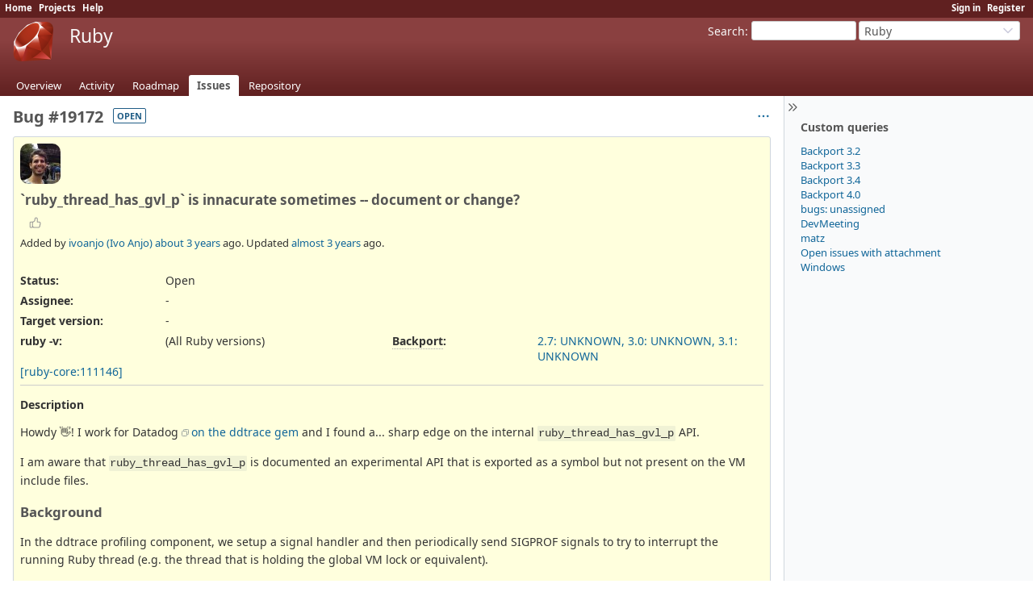

--- FILE ---
content_type: text/html; charset=utf-8
request_url: https://bugs.ruby-lang.org/issues/19172
body_size: 27062
content:
<!DOCTYPE html>
<html lang="en">
<head>
<meta charset="utf-8" />
<title>Bug #19172: `ruby_thread_has_gvl_p` is innacurate sometimes -- document or change? - Ruby - Ruby Issue Tracking System</title>
<meta name="viewport" content="width=device-width, initial-scale=1">
<meta name="description" content="Redmine" />
<meta name="keywords" content="issue,bug,tracker" />
<meta name="robots" content="nofollow">
<meta name="csrf-param" content="authenticity_token" />
<meta name="csrf-token" content="caFCaT3CeF_ZHRN4wQUDSvMaYeRLFNMgxJwv6egIToNk8iCpHaMflVy6ygekts4AzC5By4SMleqJbphGARwVSA" />
<link rel="shortcut icon" type="image/x-icon" href="/assets/favicon-0e291875.ico" />
<link rel="stylesheet" href="/assets/jquery/jquery-ui-1.13.2-70e53573.css" media="all" />
<link rel="stylesheet" href="/assets/tribute-5.1.3-c23a7bf2.css" media="all" />
<link rel="stylesheet" href="/assets/themes/ruby-lang/application-c3665669.css" media="all" />
<link rel="stylesheet" href="/assets/themes/ruby-lang/responsive-b823a392.css" media="all" />

<script type="importmap" data-turbo-track="reload">{
  "imports": {
    "@rails/request.js": "/assets/requestjs-64720317.js",
    "application": "/assets/application-20c5ac24.js",
    "@hotwired/stimulus": "/assets/stimulus.min-7ea3d58b.js",
    "@hotwired/stimulus-loading": "/assets/stimulus-loading-25917588.js",
    "turndown": "/assets/turndown-93630580.js",
    "controllers/api_key_copy_controller": "/assets/controllers/api_key_copy_controller-75f835b3.js",
    "controllers/application": "/assets/controllers/application-fab29967.js",
    "controllers": "/assets/controllers/index-dfefe98d.js",
    "controllers/list_autofill_controller": "/assets/controllers/list_autofill_controller-5f013171.js",
    "controllers/quote_reply_controller": "/assets/controllers/quote_reply_controller-3e6a21f7.js",
    "controllers/sticky_issue_header_controller": "/assets/controllers/sticky_issue_header_controller-18502bbe.js"
  }
}</script>
<link rel="modulepreload" href="/assets/requestjs-64720317.js">
<link rel="modulepreload" href="/assets/application-20c5ac24.js">
<link rel="modulepreload" href="/assets/stimulus.min-7ea3d58b.js">
<link rel="modulepreload" href="/assets/stimulus-loading-25917588.js">
<link rel="modulepreload" href="/assets/turndown-93630580.js">
<link rel="modulepreload" href="/assets/controllers/api_key_copy_controller-75f835b3.js">
<link rel="modulepreload" href="/assets/controllers/application-fab29967.js">
<link rel="modulepreload" href="/assets/controllers/index-dfefe98d.js">
<link rel="modulepreload" href="/assets/controllers/list_autofill_controller-5f013171.js">
<link rel="modulepreload" href="/assets/controllers/quote_reply_controller-3e6a21f7.js">
<link rel="modulepreload" href="/assets/controllers/sticky_issue_header_controller-18502bbe.js">
<script type="module">import "application"</script>
<script src="/assets/jquery-3.7.1-ui-1.13.3-3ca148b8.js"></script>
<script src="/assets/rails-ujs-3de06f48.js"></script>
<script src="/assets/tribute-5.1.3.min-6c16c47a.js"></script><script src="/assets/tablesort-5.2.1.min-c6968762.js"></script>
<script src="/assets/tablesort-5.2.1.number.min-8a47560b.js"></script><script src="/assets/application-legacy-d7c89bc3.js"></script>
<script src="/assets/responsive-aa0cdb6f.js"></script>
<script>
//<![CDATA[
$(window).on('load', function(){ warnLeavingUnsaved('The current page contains unsaved text that will be lost if you leave this page.'); });
//]]>
</script>

<script>
//<![CDATA[
rm = window.rm || {};rm.I18n = rm.I18n || {};rm.I18n = Object.freeze({buttonCopy: 'Copy'});
//]]>
</script>
<script>
//<![CDATA[
rm = window.rm || {};rm.AutoComplete = rm.AutoComplete || {};rm.AutoComplete.dataSources = JSON.parse('{"issues":"/issues/auto_complete?project_id=ruby-master\u0026q=","wiki_pages":"/wiki_pages/auto_complete?project_id=ruby-master\u0026q="}');
//]]>
</script>
<link rel="stylesheet" href="/assets/plugin_assets/redmine_bugs_ruby_lang/mailing_list_integration-42c26792.css" media="screen" /> 
<!-- page specific tags -->
    <link rel="alternate" type="application/atom+xml" title="Ruby - Bug #19172: `ruby_thread_has_gvl_p` is innacurate sometimes -- document or change?" href="https://bugs.ruby-lang.org/issues/19172.atom" />
<script src="/assets/context_menu-78dc3795.js"></script><link rel="stylesheet" href="/assets/context_menu-a52e1524.css" media="screen" />  <link rel="stylesheet" href="/assets/plugin_assets/redmineup_tags/redmine_tags-363e1189.css" media="screen" />
  <script src="/assets/plugin_assets/redmineup_tags/redmine_tags-b5ea2bad.js"></script>
  <script src="/assets/plugin_assets/redmineup/select2-38d92c05.js"></script><link rel="stylesheet" href="/assets/plugin_assets/redmineup/select2-079a671f.css" media="screen" /><script src="/assets/plugin_assets/redmineup/select2_helpers-cd046373.js"></script>
</head>
<body class="theme-Ruby-lang project-ruby-master has-main-menu controller-issues action-show avatars-on" data-text-formatting="common_mark">

<div id="wrapper">

<div class="flyout-menu js-flyout-menu">

        <div class="flyout-menu__search">
            <form action="/projects/ruby-master/search" accept-charset="UTF-8" name="form-e27f669d" method="get">
            <input type="hidden" name="issues" value="1" autocomplete="off" />
            <label class="search-magnifier search-magnifier--flyout" for="flyout-search"><svg class="s18 icon-svg" aria-hidden="true"><use href="/assets/icons-64cb2f36.svg#icon--search"></use></svg><span class="icon-label hidden">Search</span></label>
            <input type="text" name="q" id="flyout-search" class="small js-search-input" placeholder="Search" />
</form>        </div>


        <h3>Project</h3>
        <span class="js-project-menu"></span>

    <h3>General</h3>
    <span class="js-general-menu"></span>

    <span class="js-sidebar flyout-menu__sidebar"></span>

    <h3>Profile</h3>
    <span class="js-profile-menu"></span>

</div>


<div id="top-menu">
    <div id="account">
        <ul><li><a class="login" href="/login">Sign in</a></li><li><a class="register" href="/account/register">Register</a></li></ul>    </div>
    
    <ul><li><a class="home" href="/">Home</a></li><li><a class="projects" href="/projects">Projects</a></li><li><a target="_blank" rel="noopener" class="help" href="https://www.redmine.org/guide">Help</a></li></ul></div>

<div id="header">

    <a href="#" class="mobile-toggle-button js-flyout-menu-toggle-button"></a>

    <div id="quick-search">
        <form action="/projects/ruby-master/search" accept-charset="UTF-8" name="form-874da5aa" method="get">
        <input type="hidden" name="scope" autocomplete="off" />
        <input type="hidden" name="issues" value="1" autocomplete="off" />
        <label for='q'>
          <a accesskey="4" href="/projects/ruby-master/search">Search</a>:
        </label>
        <input type="text" name="q" id="q" size="20" class="small" accesskey="f" data-auto-complete="true" />
</form>        <div id="project-jump" class="drdn"><span class="drdn-trigger">Ruby</span><div class="drdn-content"><div class="quick-search"><svg class="s18 icon-svg" aria-hidden="true"><use href="/assets/icons-64cb2f36.svg#icon--search"></use></svg><input type="text" name="q" id="projects-quick-search" value="" class="autocomplete" data-automcomplete-url="/projects/autocomplete.js?jump=issues" autocomplete="off" /></div><div class="drdn-items projects selection"></div><div class="drdn-items all-projects selection"><a href="/projects?jump=issues">All Projects</a></div></div></div>
    </div>

    <h1><span class="current-project">Ruby</span></h1>

    <div id="main-menu" class="tabs">
        <ul><li><a class="overview" href="/projects/ruby-master">Overview</a></li><li><a class="activity" href="/projects/ruby-master/activity">Activity</a></li><li><a class="roadmap" href="/projects/ruby-master/roadmap">Roadmap</a></li><li><a class="issues selected" href="/projects/ruby-master/issues">Issues</a></li><li><a class="repository" href="/projects/ruby-master/repository">Repository</a></li></ul>
        <div class="tabs-buttons" style="display:none;">
            <button class="tab-left" onclick="moveTabLeft(this); return false;"></button>
            <button class="tab-right" onclick="moveTabRight(this); return false;"></button>
        </div>
    </div>
</div>

<div id="main" class="collapsiblesidebar">
  <script>
//<![CDATA[
$('#main.collapsiblesidebar').collapsibleSidebar();
//]]>
</script>
    <div id="sidebar">
          <div id="sidebar-switch-panel" style="visibility: hidden;">
            <a id="sidebar-switch-button" class="" href="#">
              <svg class="s20 icon-svg icon-rtl" aria-hidden="true"><use href="/assets/icons-64cb2f36.svg#icon--chevrons-right"></use></svg></a>
          </div>
          <script>
//<![CDATA[
$('#sidebar-switch-panel').css('visibility', 'visible');
//]]>
</script>
        <div id="sidebar-wrapper">
            


<h3>Custom queries</h3>
<ul class="queries"><li><a class="query" data-disable-with="Backport 3.2" href="/projects/ruby-master/issues?query_id=293">Backport 3.2</a></li>
<li><a class="query" data-disable-with="Backport 3.3" href="/projects/ruby-master/issues?query_id=300">Backport 3.3</a></li>
<li><a class="query" title="" data-disable-with="Backport 3.4" href="/projects/ruby-master/issues?query_id=336">Backport 3.4</a></li>
<li><a class="query" title="" data-disable-with="Backport 4.0" href="/projects/ruby-master/issues?query_id=379">Backport 4.0</a></li>
<li><a class="query" data-disable-with="bugs: unassigned" href="/projects/ruby-master/issues?query_id=75">bugs: unassigned</a></li>
<li><a class="query" data-disable-with="DevMeeting" href="/projects/ruby-master/issues?query_id=156">DevMeeting</a></li>
<li><a class="query" data-disable-with="matz" href="/projects/ruby-master/issues?query_id=72">matz</a></li>
<li><a class="query" data-disable-with="Open issues with attachment" href="/projects/ruby-master/issues?query_id=160">Open issues with attachment</a></li>
<li><a class="query" title="" data-disable-with="Windows" href="/projects/ruby-master/issues?query_id=335">Windows</a></li></ul>





          
        </div>
    </div>

    <div id="content">
        
        <div class="contextual">




<span class="drdn"><span class="drdn-trigger"><span class="icon-only icon-actions" title="Actions"><svg class="s18 icon-svg" aria-hidden="true"><use href="/assets/icons-64cb2f36.svg#icon--3-bullets"></use></svg><span class="icon-label">Actions</span></span></span><div class="drdn-content"><div class="drdn-items">
  <a href="#" onclick="copyDataClipboardTextToClipboard(this);; return false;" class="icon icon-copy-link" data-clipboard-text="https://bugs.ruby-lang.org/issues/19172"><svg class="s18 icon-svg" aria-hidden="true"><use href="/assets/icons-64cb2f36.svg#icon--copy-link"></use></svg><span class="icon-label">Copy link</span></a>
  
</div></div></span></div>


<h2 class="inline-block">Bug #19172</h2><span class="badge badge-status-open">open</span>

<div class="issue tracker-1 status-1 priority-4 priority-default details">

  <div class="avatar-with-child">
    <img alt="" title="Author: ivoanjo (Ivo Anjo)" class="gravatar avatar" srcset="https://www.gravatar.com/avatar/0d315fc20ce6bef28860fa9bccf0f351bb6f4bfd63085e8bf5c840de23845888?rating=PG&amp;size=100&amp;default=mm 2x" src="https://www.gravatar.com/avatar/0d315fc20ce6bef28860fa9bccf0f351bb6f4bfd63085e8bf5c840de23845888?rating=PG&amp;size=50&amp;default=mm" />
    
  </div>

<div data-controller="sticky-issue-header">
  <div class="subject" data-sticky-issue-header-target="original">
    <div><h3>`ruby_thread_has_gvl_p` is innacurate sometimes -- document or change?</h3></div>
  </div>
  <div id="sticky-issue-header" data-sticky-issue-header-target="stickyHeader" class="issue">
    <span class="issue-heading">Bug #19172:</span>
    <span class="subject">`ruby_thread_has_gvl_p` is innacurate sometimes -- document or change?</span>
  </div>
</div>

<div class="reaction">
  <span class="reaction-button-wrapper" data-reaction-button-id="reaction_issue_19172"><span class="icon reaction-button readonly"><svg class="s18 icon-svg" aria-hidden="true"><use href="/assets/icons-64cb2f36.svg#icon--thumb-up"></use></svg></span></span>
</div>
        <p class="author">
        Added by <a class="user active" href="/users/16600">ivoanjo (Ivo Anjo)</a> <a title="12/02/2022 09:14 AM" href="/projects/ruby-master/activity?from=2022-12-02">about 3 years</a> ago.
        Updated <a title="02/02/2023 08:28 AM" href="/projects/ruby-master/activity?from=2023-02-02">almost 3 years</a> ago.
        </p>

<div class="attributes">
<div class="splitcontent"><div class="splitcontentleft"><div class="status attribute"><div class="label">Status:</div><div class="value">Open</div></div><div class="assigned-to attribute"><div class="label">Assignee:</div><div class="value">-</div></div><div class="fixed-version attribute"><div class="label">Target version:</div><div class="value">-</div></div></div><div class="splitcontentleft"></div></div>
<div class="splitcontent"><div class="splitcontentleft"><div class="string_cf cf_4 attribute"><div class="label"><span>ruby -v</span>:</div><div class="value">(All Ruby versions)</div></div></div><div class="splitcontentleft"><div class="string_cf cf_5 attribute"><div class="label"><span title="The advanced field for Branch maintainers.
The comma-separated list of version and status which matches /\A(?&lt;branch&gt;\d\.\d(\.0)?: (UNKNOWN|REQUIRED|DONE|DONTNEED|WONTFIX))(, \g&lt;branch&gt;)*\z/" class="field-description">Backport</span>:</div><div class="value"><a href="https://github.com/ruby/ruby/wiki/How-To-Request-Backport" class="external">2.7: UNKNOWN, 3.0: UNKNOWN, 3.1: UNKNOWN</a></div></div></div></div>
<a href="https://blade.ruby-lang.org/ruby-core/111146">[ruby-core:111146]</a> 
</div>

<hr />
<div class="description" data-controller="quote-reply">
  <div class="contextual">
  
  </div>

  <p><strong>Description</strong></p>
  <div id="issue_description_wiki" class="wiki" data-quote-reply-target="content">
  <p>Howdy 👋! I work for Datadog <a href="https://github.com/DataDog/dd-trace-rb" class="external">on the ddtrace gem</a> and I found a... sharp edge on the internal <code>ruby_thread_has_gvl_p</code> API.</p>
<p>I am aware that <code>ruby_thread_has_gvl_p</code> is documented an experimental API that is exported as a symbol but not present on the VM include files.</p>
<a name="Background"></a>
<h3 >Background<a href="#Background" class="wiki-anchor">&para;</a></h3>
<p>In the ddtrace profiling component, we setup a signal handler and then periodically send SIGPROF signals to try to interrupt the running Ruby thread (e.g. the thread that is holding the global VM lock or equivalent).</p>
<p>In the signal handler, we need to perform some API calls which are not safe to do without the GVL. So we need to check if the signal handler got called in the thread that has the GVL.</p>
<a name="The-issue"></a>
<h3 >The issue<a href="#The-issue" class="wiki-anchor">&para;</a></h3>
<pre><code class="c syntaxhl" data-language="c"><span class="kt">int</span>
<span class="nf">ruby_thread_has_gvl_p</span><span class="p">(</span><span class="kt">void</span><span class="p">)</span>
<span class="p">{</span>
    <span class="n">rb_thread_t</span> <span class="o">*</span><span class="n">th</span> <span class="o">=</span> <span class="n">ruby_thread_from_native</span><span class="p">();</span>

    <span class="k">if</span> <span class="p">(</span><span class="n">th</span> <span class="o">&amp;&amp;</span> <span class="n">th</span><span class="o">-&gt;</span><span class="n">blocking_region_buffer</span> <span class="o">==</span> <span class="mi">0</span><span class="p">)</span> <span class="p">{</span>
        <span class="k">return</span> <span class="mi">1</span><span class="p">;</span>
    <span class="p">}</span>
    <span class="k">else</span> <span class="p">{</span>
        <span class="k">return</span> <span class="mi">0</span><span class="p">;</span>
    <span class="p">}</span>
<span class="p">}</span>
</code></pre>
<p>In its current implementation, <code>ruby_thread_has_gvl_p</code> only checks if the thread has a <code>blocking_region_buffer</code> or not. Unfortunately, this means that when called from a thread that lost the GVL but not due to blocking (e.g. via <code>rb_thread_schedule()</code>), it can still claim that a thread is holding the GVL when that is not the case.</p>
<p>I ran into this issue in <a href="https://github.com/DataDog/dd-trace-rb/pull/2415" class="external">https://github.com/DataDog/dd-trace-rb/pull/2415</a>, and needed to find a workaround.</p>
<a name="Next-steps"></a>
<h3 >Next steps<a href="#Next-steps" class="wiki-anchor">&para;</a></h3>
<p>Since this is an internal VM API, I'm not sure you'd want to change the current behavior, so I was thinking of perhaps two options:</p>
<ul>
<li>
<p>Is it worth changing <code>ruby_thread_has_gvl_p</code> to be accurate in the case I've listed?</p>
</li>
<li>
<p>If not, would you accept a PR to document its current limitations, so that others don't run into the same issue I did?</p>
</li>
</ul>
  </div>
</div>







</div>



<div id="history" class="journals">

<div class="tabs">
  <ul>
    <li><a id="tab-history" class="selected" onclick="showIssueHistory(&quot;history&quot;, this.href); return false;" href="/issues/19172?tab=history">History</a></li>
    <li><a id="tab-notes" onclick="showIssueHistory(&quot;notes&quot;, this.href); return false;" href="/issues/19172?tab=notes">Notes</a></li>
    <li><a id="tab-properties" onclick="showIssueHistory(&quot;properties&quot;, this.href); return false;" href="/issues/19172?tab=properties">Property changes</a></li>
  </ul>
  <div class="tabs-buttons" style="display:none;">
    <button class="tab-left icon-only" type="button" onclick="moveTabLeft(this);">
      <svg class="s18 icon-svg" aria-hidden="true"><use href="/assets/icons-64cb2f36.svg#icon--angle-left"></use></svg>
    </button>
    <button class="tab-right icon-only" type="button" onclick="moveTabRight(this);">
      <svg class="s18 icon-svg" aria-hidden="true"><use href="/assets/icons-64cb2f36.svg#icon--angle-right"></use></svg>
    </button>
  </div>
</div>

  <div id="tab-content-history" class="tab-content">
  <div id="change-100430" class="journal has-details" data-controller="quote-reply">
    <div id="note-1" class="note">
      <h4 class="journal-header">
        <span class="journal-info">
          <img alt="" title="ivoanjo (Ivo Anjo)" class="gravatar avatar" srcset="https://www.gravatar.com/avatar/0d315fc20ce6bef28860fa9bccf0f351bb6f4bfd63085e8bf5c840de23845888?rating=PG&amp;size=48&amp;default=mm 2x" src="https://www.gravatar.com/avatar/0d315fc20ce6bef28860fa9bccf0f351bb6f4bfd63085e8bf5c840de23845888?rating=PG&amp;size=24&amp;default=mm" />
          Updated by <a class="user active" href="/users/16600">ivoanjo (Ivo Anjo)</a> <a title="12/02/2022 09:15 AM" href="/projects/ruby-master/activity?from=2022-12-02">about 3 years</a> ago
          <span id="journal-100430-private_notes" class=""></span>
          
        </span>
        <span class="journal-meta">
          <span class="journal-actions">
            <span class="reaction-button-wrapper" data-reaction-button-id="reaction_journal_100430"><span class="icon reaction-button readonly"><svg class="s18 icon-svg" aria-hidden="true"><use href="/assets/icons-64cb2f36.svg#icon--thumb-up"></use></svg></span></span><span class="drdn"><span class="drdn-trigger"><span class="icon-only icon-actions" title="Actions"><svg class="s18 icon-svg" aria-hidden="true"><use href="/assets/icons-64cb2f36.svg#icon--3-bullets"></use></svg><span class="icon-label">Actions</span></span></span><div class="drdn-content"><div class="drdn-items"><a href="#" onclick="copyDataClipboardTextToClipboard(this);; return false;" class="icon icon-copy-link" data-clipboard-text="https://bugs.ruby-lang.org/issues/19172#note-1"><svg class="s18 icon-svg" aria-hidden="true"><use href="/assets/icons-64cb2f36.svg#icon--copy-link"></use></svg><span class="icon-label">Copy link</span></a></div></div></span>
          </span>
          <a href="#note-1" class="journal-link">#1</a>
        </span>
      </h4>
      <div class="journal-content">
          <ul class="journal-details">
              <li><strong>Description</strong> updated (<a title="View differences" href="/journals/100430/diff?detail_id=63634">diff</a>)</li>
          </ul>
        
      </div>
    </div>
  </div>
  
  <div id="change-101610" class="journal has-notes" data-controller="quote-reply">
    <div id="note-2" class="note">
      <h4 class="journal-header">
        <span class="journal-info">
          <img alt="" title="luke-gru (Luke Gruber)" class="gravatar avatar" srcset="https://www.gravatar.com/avatar/5b816d6c76ae80ffa2602e1bdd4b7d17150aecd178646f0039839ca00c040fb6?rating=PG&amp;size=48&amp;default=mm 2x" src="https://www.gravatar.com/avatar/5b816d6c76ae80ffa2602e1bdd4b7d17150aecd178646f0039839ca00c040fb6?rating=PG&amp;size=24&amp;default=mm" />
          Updated by <a class="user active" href="/users/3573">luke-gru (Luke Gruber)</a> <a title="02/01/2023 08:31 PM" href="/projects/ruby-master/activity?from=2023-02-01">almost 3 years</a> ago
          <span id="journal-101610-private_notes" class=""></span>
          
        </span>
        <span class="journal-meta">
          <span class="journal-actions">
            <span class="reaction-button-wrapper" data-reaction-button-id="reaction_journal_101610"><span class="icon reaction-button readonly"><svg class="s18 icon-svg" aria-hidden="true"><use href="/assets/icons-64cb2f36.svg#icon--thumb-up"></use></svg></span></span><span class="drdn"><span class="drdn-trigger"><span class="icon-only icon-actions" title="Actions"><svg class="s18 icon-svg" aria-hidden="true"><use href="/assets/icons-64cb2f36.svg#icon--3-bullets"></use></svg><span class="icon-label">Actions</span></span></span><div class="drdn-content"><div class="drdn-items"><a href="#" onclick="copyDataClipboardTextToClipboard(this);; return false;" class="icon icon-copy-link" data-clipboard-text="https://bugs.ruby-lang.org/issues/19172#note-2"><svg class="s18 icon-svg" aria-hidden="true"><use href="/assets/icons-64cb2f36.svg#icon--copy-link"></use></svg><span class="icon-label">Copy link</span></a></div></div></span>
          </span>
          <a href="#note-2" class="journal-link">#2</a>
            <a class="journal-link" style="padding-right: 0.5em" href="https://blade.ruby-lang.org/ruby-core/112174">[ruby-core:112174]</a>
        </span>
      </h4>
      <div class="journal-content">
        <div id="journal-101610-notes" class="wiki journal-note" data-quote-reply-target="content"><p>In doing some reading of the code, it's my understanding that <code>(TH_SCHED(th)-&gt;running == th)</code> would be a better way to tell if a thread has the GVL. Maybe I'm understanding it wrong though.</p></div>
      </div>
    </div>
  </div>
  
  <div id="change-101616" class="journal has-notes" data-controller="quote-reply">
    <div id="note-3" class="note">
      <h4 class="journal-header">
        <span class="journal-info">
          <img alt="" title="ivoanjo (Ivo Anjo)" class="gravatar avatar" srcset="https://www.gravatar.com/avatar/0d315fc20ce6bef28860fa9bccf0f351bb6f4bfd63085e8bf5c840de23845888?rating=PG&amp;size=48&amp;default=mm 2x" src="https://www.gravatar.com/avatar/0d315fc20ce6bef28860fa9bccf0f351bb6f4bfd63085e8bf5c840de23845888?rating=PG&amp;size=24&amp;default=mm" />
          Updated by <a class="user active" href="/users/16600">ivoanjo (Ivo Anjo)</a> <a title="02/02/2023 08:28 AM" href="/projects/ruby-master/activity?from=2023-02-02">almost 3 years</a> ago
          <span id="journal-101616-private_notes" class=""></span>
          
        </span>
        <span class="journal-meta">
          <span class="journal-actions">
            <span class="reaction-button-wrapper" data-reaction-button-id="reaction_journal_101616"><span class="icon reaction-button readonly"><svg class="s18 icon-svg" aria-hidden="true"><use href="/assets/icons-64cb2f36.svg#icon--thumb-up"></use></svg></span></span><span class="drdn"><span class="drdn-trigger"><span class="icon-only icon-actions" title="Actions"><svg class="s18 icon-svg" aria-hidden="true"><use href="/assets/icons-64cb2f36.svg#icon--3-bullets"></use></svg><span class="icon-label">Actions</span></span></span><div class="drdn-content"><div class="drdn-items"><a href="#" onclick="copyDataClipboardTextToClipboard(this);; return false;" class="icon icon-copy-link" data-clipboard-text="https://bugs.ruby-lang.org/issues/19172#note-3"><svg class="s18 icon-svg" aria-hidden="true"><use href="/assets/icons-64cb2f36.svg#icon--copy-link"></use></svg><span class="icon-label">Copy link</span></a></div></div></span>
          </span>
          <a href="#note-3" class="journal-link">#3</a>
            <a class="journal-link" style="padding-right: 0.5em" href="https://blade.ruby-lang.org/ruby-core/112178">[ruby-core:112178]</a>
        </span>
      </h4>
      <div class="journal-content">
        <div id="journal-101616-notes" class="wiki journal-note" data-quote-reply-target="content"><p>Yeah, that's my understanding, and what I'm using in that PR (although with a lot more complexity since I'm still trying to support older Rubies...).</p></div>
      </div>
    </div>
  </div>
  

</div>
  
  

<script>
//<![CDATA[
showIssueHistory("history", this.href)
//]]>
</script>

</div>

<div style="clear: both;"></div>
<div class="contextual">




<span class="drdn"><span class="drdn-trigger"><span class="icon-only icon-actions" title="Actions"><svg class="s18 icon-svg" aria-hidden="true"><use href="/assets/icons-64cb2f36.svg#icon--3-bullets"></use></svg><span class="icon-label">Actions</span></span></span><div class="drdn-content"><div class="drdn-items">
  <a href="#" onclick="copyDataClipboardTextToClipboard(this);; return false;" class="icon icon-copy-link" data-clipboard-text="https://bugs.ruby-lang.org/issues/19172"><svg class="s18 icon-svg" aria-hidden="true"><use href="/assets/icons-64cb2f36.svg#icon--copy-link"></use></svg><span class="icon-label">Copy link</span></a>
  
</div></div></span></div>


<div style="clear: both;"></div>


<p class="other-formats hide-when-print">Also available in:  <span><a class="pdf" rel="nofollow" href="/issues/19172.pdf">PDF</a></span>
  <span><a class="atom" rel="nofollow" href="/issues/19172.atom">Atom</a></span>
</p>





        
        <div style="clear:both;"></div>
    </div>
</div>
<div id="footer">
    Powered by <a target="_blank" rel="noopener" href="https://www.redmine.org/">Redmine</a> &copy; 2006-2025 Jean-Philippe Lang
</div>

<div id="ajax-indicator" style="display:none;">
  <span class="icon">
    <svg class="s18 icon-svg svg-loader" aria-hidden="true"><use href="/assets/icons-64cb2f36.svg#icon--loader"></use></svg><span class="icon-label">Loading...</span>
  </span>
</div>
<div id="ajax-modal" style="display:none;"></div>
<div id="icon-copy-source" style="display: none;"><svg class="s18 icon-svg" aria-hidden="true"><use href="/assets/icons-64cb2f36.svg#icon--"></use></svg></div>

</div>
<script>
//<![CDATA[
setSelect2Filter('issue_tags', {"url":"/auto_completes/redmine_tags"});
//]]>
</script>

</body>
</html>


--- FILE ---
content_type: text/css
request_url: https://bugs.ruby-lang.org/assets/plugin_assets/redmine_bugs_ruby_lang/mailing_list_integration-42c26792.css
body_size: -588
content:
#admin-menu a.mailing-lists {
  background-image: url("/assets/plugin_assets/redmine_bugs_ruby_lang/mailing_list-3194f9ae.png")
}
